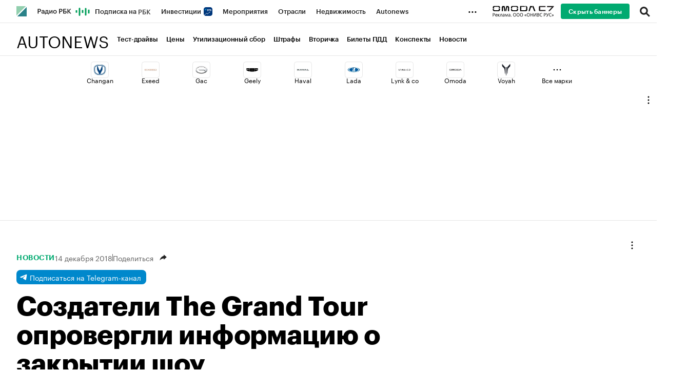

--- FILE ---
content_type: text/css
request_url: https://s.rbk.ru/v6_autonews_static/auto-6.2.23/styles/build/pages/_news.css
body_size: 7614
content:
.article__authors{font-size:14px;line-height:20px}.article__authors__title{font-family:GraphikCy-Semibold,'Helvetica CY',Arial,sans-serif}.article__authors__list{padding-bottom:12px;color:#1f1f1f}.article__card{border-radius:12px;position:relative;margin-bottom:60px;padding:48px 32px 16px;box-shadow:0 8px 24px rgba(0,0,0,.05)}.article__card__wrap{margin-top:52px}.article__card__pixels{height:1px;width:100%}.article__card__number{font-size:16px;line-height:40px;text-align:center;letter-spacing:-.1px;color:#fff;font-family:GraphikCy-Semibold,'Helvetica CY',Arial,sans-serif;background:#1f1f1f;height:40px;width:40px;border-radius:100%;position:absolute;left:32px;top:-20px}.article__card__title{font-weight:700;font-size:24px;line-height:32px;margin-bottom:28px}.article__card .article__main-image__image{margin-left:0;margin-right:0}.article__card__logo-block{display:flex;flex-direction:column;row-gap:4px;margin-top:-12px;margin-bottom:20px}.article__card__partner{font-family:GraphikCy-Medium,'Helvetica CY',Arial,sans-serif;font-size:12px;line-height:1.33333333;font-weight:500;color:var(--text-04-light-variable)}.article__card__logo{display:flex;align-items:center}.article__text .article__card__logo__link{background:0 0}.article__card__logo__image-block{display:block;height:32px}.article__card__logo__image{display:block;height:100%}.article__text .article__card__logo__image{width:auto}@media (hover:hover) and (pointer:fine){.article__card__logo a[href]:hover{opacity:.7}}@media (max-width:560px){.article__card{margin:0 -16px 52px;padding:52px 16px 8px;border-radius:0}.article__card__title{font-size:22px;line-height:28px}.article__card__number{left:16px}}.article__counters{margin:29px 0 40px 0}.article__counters:after,.article__counters:before{content:" ";display:table}.article__counters:after{clear:both}.article__counters__wrap{float:right;width:60px;border:1px solid #e6e6e6}.article__counters_horizontal{display:block;margin:26px 150px 5px 150px}.article__counters_horizontal .article__counters__wrap{float:none;width:auto;max-width:610px;font-size:0;height:42px}.article__counters_horizontal .article__counters__wrap:after,.article__counters_horizontal .article__counters__wrap:before{content:" ";display:table}.article__counters_horizontal .article__counters__wrap:after{clear:both}.article__counters_horizontal .article__counters__social-likes{float:left}.article__counters_horizontal .article__counters__social-likes{width:80%}.article__counters_grey-border .article__counters__wrap{max-width:405px;border:1px solid rgba(255,255,255,.15)}.article__counters_header{margin:0;padding-right:17px}.article__counters_header .article__counters__wrap{width:100%;font-size:0;border:none}@media screen and (max-width:1228px){.article__counters_horizontal{margin-right:40px;margin-left:40px}}@media screen and (max-width:1145px){.article__counters_horizontal{margin-right:0;margin-left:0}}.article__dark{background:#1f1f1f;border-bottom:1px solid #383838}.article__dark .article__header__anons,.article__dark .article__header__title{color:#fff}.article__dark .article__header__author,.article__dark .article__header__date,.article__dark .article__header__share-icon_main{color:#ccc}.article__dark .article__header__share{top:-15px;left:-21px;background-color:#1f1f1f;border:1px solid #383838;box-shadow:none}.article__dark .article__header__share .social-likes__button{background-color:#1f1f1f;color:#ccc}.article__dark .article__header__share .social-likes_popup{border-top:1px solid #383838}.article__dark .article__header__share-block.active-right .article__header__share{right:-24px;left:auto}.article__dark .article__header__share-icon{color:#ccc;background-image:url(//s.rbk.ru/v6_autonews_static/auto-6.2.23/styles/pages/news/article/dark/images/arrow_white.svg)}.article__dark .article__header__share-icon_main{background-image:url(//s.rbk.ru/v6_autonews_static/auto-6.2.23/styles/pages/news/article/dark/images/arrow_white.svg)}.article__dark .article__header__after{border-color:#ccc}.article__dark .article__main-image__wrap{background:#1f1f1f}.article__dark .article__text,.article__dark .article__text a,.article__dark .article__text p,.article__dark .article__text__overview,.article__dark .article__text__overview a,.article__dark .article__text__overview p{color:#f2f2f2}.article__dark .article__text a,.article__dark .article__text__overview a{background-image:linear-gradient(to bottom,#fff 50%,#fff 50%)}.article__dark .article__tabs-wrapper{color:#f2f2f2}.article__dark .article__authors{border-top:0}.article__dark .article__authors__title{color:#fff}.article__dark .article__authors__list{color:#f2f2f2}.article__dark .article__social{border-top:1px solid #383838}.article__header{margin:32px 0 40px}.article__header__info-block{display:flex;flex-wrap:wrap;align-items:center;gap:6px;font-family:GraphikCy,'Helvetica CY',Arial,sans-serif;font-size:14px;line-height:16px;margin-bottom:16px}.article__header__category,.article__header__company{font-family:GraphikCy-Semibold,'Helvetica CY',Arial,sans-serif;letter-spacing:.5px;text-transform:uppercase}.article__header__category{color:#00aa70}.article__header__company{color:#f69c32}.article__header__author,.article__header__date{color:#616161}.article__header__after{display:flex;height:14px;border-left:1px solid #616161}.article__header__share{display:none;position:absolute;top:-14px;left:-20px;width:150px;padding:14px 20px 13px;background:#fff;border-radius:8px;box-shadow:2px 2px 10px rgba(0,0,0,.2);z-index:2;cursor:auto}.article__header__share-block{display:inline-block;vertical-align:top;position:relative;vertical-align:middle;cursor:pointer}.article__header__share-block__pseudo{display:none;position:absolute;top:-14px;left:-20px;bottom:-15px;width:150px;z-index:3}.article__header__share-icon{display:inline-block;vertical-align:top;min-width:105px;height:16px;font-size:14px;line-height:16px;color:#616161;background:url(//s.rbk.ru/v6_autonews_static/common/common-10.11.9/styles/pages/news/article/header/images/arrow.svg) no-repeat right center;background-size:14px 12px;padding:0 22px 0 0}.article__header__share .social-likes{flex-flow:column nowrap;align-items:flex-start}.article__header__share .social-likes_popup{margin-top:8px}.article__header__share .social-likes__icon{display:none}.article__header__share-block.active .article__header__share,.article__header__share-block:hover:not(.disabled-hover) .article__header__share{display:block}.article__header__share-block.active-right .article__header__share,.article__header__share-block.active-right .article__header__share-block__pseudo{right:-23px;left:auto}.article__header__cover{position:absolute;bottom:32px;width:100%;color:#fff;z-index:2}.article__header__cover .article__header__title{margin-bottom:0;font-size:40px;line-height:44px;letter-spacing:0}.article__header__cover .article__header__author:after{background:#fff}.article__header__channel{display:inline-flex;position:relative;align-items:center;height:28px;padding:5px 10px 5px 6px;margin-bottom:16px;border-radius:8px;line-height:18px;background:var(--telegram);color:var(--white)}.article__header__channel:before{content:'';margin-right:4px;width:16px;height:16px;display:inline-block;background:url(//s.rbk.ru/v6_autonews_static/auto-6.2.23/styles/pages/news/article/header/images/telegram.svg) 50% 50% no-repeat;background-size:contain}.article__header__title{font-family:GraphikCy,'Helvetica CY',Arial,sans-serif;font-weight:700;font-size:52px;line-height:56px;letter-spacing:-.1px;margin-bottom:16px}.article__header__yandex-title{font-family:GraphikCy-Medium,'Helvetica CY',Arial,sans-serif;font-weight:500;font-size:16px;line-height:2;color:#999;margin-bottom:16px}.article__header__anons{font-family:GraphikCy-Medium,'Helvetica CY',Arial,sans-serif;font-size:24px;line-height:32px}@media screen and (max-width:940px){.article__header__counter-icon{display:none}.article__header__share-block.active .article__header__share-block__pseudo{display:block}.article__header__title{font-size:48px;line-height:52px}}@media (max-width:560px){.article__header{margin:16px 0}.article__header__info-block{font-size:12px;margin-bottom:12px}.article__header__category,.article__header__company{display:block;margin-right:0}.article__header__channel{margin-bottom:12px}.article__header__title{font-size:24px;line-height:28px;letter-spacing:-.1px;margin-bottom:12px}.article__header__yandex-title{font-size:14px;margin-bottom:12px}.article__header__anons{font-size:20px;line-height:28px;letter-spacing:-.1px}.article__header__share-icon_main{min-width:0;padding:0 16px 0 0}}.article__inline-coub{position:relative;padding-bottom:56.25%;height:0;margin:32px 0}.article__inline-coub iframe{position:absolute;top:0;left:0;width:100%;height:100%}.article__inline-picture{overflow:hidden;border-radius:2px;float:left;margin:4px 24px 12px 0}.article__inline-picture__image{display:block;max-width:100%}.article__inline-video{max-width:640px;margin:32px auto 12px}.article__inline-video__link{overflow:hidden;border-radius:2px;display:inline-block;vertical-align:top;position:absolute;width:100%;height:100%;box-shadow:none;opacity:1!important;cursor:pointer}.article__inline-video__link>img{margin:0;display:block;width:100%}.article__inline-video__link .g-icon-big:after{left:22px;bottom:22px}.article__inline-video__dzen-preview{background:rgba(0,0,0,.028) url(//s.rbk.ru/v6_autonews_static/common/common-10.11.9/styles/images/logo-black.svg) no-repeat center center;height:100%;object-fit:scale-down}.article__dark .article__inline-video__dzen-preview{background:rgba(255,255,255,.9) url(//s.rbk.ru/v6_autonews_static/common/common-10.11.9/styles/images/logo-black.svg) no-repeat center center}.article__inline-video__description{font-size:14px;line-height:20px;color:#616161}.article__inline-video__title{font-weight:700;margin-bottom:8px}.article__inline-video__author{margin-bottom:8px}.article__inline-video__text{margin-bottom:8px}@media (max-width:560px){.article__inline-video{margin:16px 0 8px}.article__inline-video__link .g-icon-big:after{left:6px;bottom:6px}}.article__main-image{margin-bottom:32px}.article__main-image__image img{display:block;max-width:100%;height:auto}.article__main-image__image .smart-image>img{width:auto}.article__main-image__info{margin-top:12px;color:#616161;font-size:14px;line-height:20px}.article__main-image__description{line-height:20px!important;margin-bottom:8px}.article__main-image__description p{line-height:20px!important}.article__main-image__offer{display:flex;overflow:hidden;background:#1f1f1f;padding:20px 0}.article__main-image__offer__model{padding:0 32px;position:relative}.article__main-image__offer__model:after{content:' ';display:block;border-right:1px solid #333;position:absolute;top:0;bottom:0;right:0}.article__main-image__offer__model__img{max-height:56px}.article__main-image__offer__model__img .smart-image{max-height:inherit}.article__main-image__offer__model__img img{max-height:inherit;width:auto}.article__main-image__offer__parameters{display:flex;flex-direction:row}.article__main-image__offer__item{max-width:calc(120px + 32px*2);padding:0 32px}.article__main-image__offer__title{overflow:hidden;white-space:nowrap;text-overflow:ellipsis;font-size:14px;line-height:20px;color:#e6e6e6;margin-bottom:8px}.article__main-image__offer__value{overflow:hidden;white-space:nowrap;text-overflow:ellipsis;font-size:22px;line-height:28px;font-weight:700;color:#fff}@media (max-width:652px){.article__main-image__image{margin:0 -16px}.article__main-image_big .article__main-image__image{margin:0 -16px}.article__main-image__info{margin-top:8px;font-size:12px;line-height:16px}.article__main-image__offer{margin:0 -16px;padding:12px 16px 0}.article__main-image__offer__model{position:relative;padding:0 16px 0 0}.article__main-image__offer__model:after{bottom:16px}.article__main-image__offer__model__img{max-height:40px}.article__main-image__offer__parameters{padding:0 8px;overflow:auto}.article__main-image__offer__item{padding:0 8px 16px}.article__main-image__offer__title{font-size:12px;line-height:16px;margin-bottom:4px}.article__main-image__offer__value{font-size:16px;line-height:24px;letter-spacing:-.1px}}.article__offer{padding-top:48px;overflow:hidden;border-radius:2px}.article__offer__picture{position:relative}.article__offer__image{display:block;max-width:100%;aspect-ratio:1.77777778}.article__offer__logo-block{display:block;position:absolute;bottom:-18px;left:24px;z-index:1;max-width:100px}.article__offer__logo{display:block;max-width:100%}.article__offer__inner{padding-bottom:92px}.article__offer__subtitle{font-size:19px;line-height:28px;color:#ddd}.article__offer__title{font-size:24px;line-height:28px;font-family:GraphikCy-Semibold,'Helvetica CY',Arial,sans-serif;color:#fff;letter-spacing:-.2px}.article__offer__content{padding:32px 24px 32px;position:relative;background:#1f1f1f;font-size:0;white-space:nowrap;overflow:hidden}.article__offer__col{display:inline-block;vertical-align:top;width:50%;padding-left:24px}.article__offer__col:first-child{padding-left:0;white-space:normal}.article__offer__item{display:flex;flex-direction:row;justify-content:space-between;align-items:center;padding:12px 0 12px;font-size:0;border-bottom:1px solid #333}.article__offer__item:first-child{padding-top:0}.article__offer__item:last-child{padding-bottom:0;border-bottom:none}.article__offer__info{display:inline-block;vertical-align:top;white-space:normal;font-size:12px;line-height:16px;color:#ddd}.article__offer__indicator{display:inline-block;vertical-align:top;font-size:24px;line-height:28px;color:#fff;font-family:GraphikCy-Semibold,'Helvetica CY',Arial,sans-serif}a.article__offer__button{border:none;background:0 0;outline:0;display:block;width:100%;padding:12px 32px;border-radius:8px;font:normal 14px/24px GraphikCy-Medium,'Helvetica CY',Arial,sans-serif;background:#353535;color:#fff;cursor:pointer;position:absolute;bottom:32px;left:24px;width:224px;text-align:center}a.article__offer__button:active,a.article__offer__button:focus{outline:0}a.article__offer__button.disabled,a.article__offer__button[disabled]{background:#eee;color:#bbb;cursor:default}a.article__offer__button_mobile{display:none}@media (hover:hover) and (pointer:fine){a.article__offer__button:hover{opacity:1!important}a.article__offer__button:hover:hover:not(.disabled):not([disabled]){transition:all 150ms ease;color:#fff;background:#3d3d3d}}@media (max-width:560px){.article__offer{padding-top:40px;margin:0 -16px}.article__offer__content{padding:16px 0 32px 0}.article__offer__logo-block{left:16px}.article__offer__col{display:block;width:100%;padding:16px 0;border-bottom:1px solid #333;font-size:0}.article__offer__col_mobile{overflow-x:auto}.article__offer__col:first-child{padding:24px 0}.article__offer__scroll{font-size:0;white-space:nowrap}.article__offer__inner{padding-bottom:0;padding-left:16px}.article__offer__item{display:inline-block;vertical-align:top;padding:0 8px;border-bottom:none}.article__offer__item:first-child{padding-left:16px}.article__offer__item:last-child{padding-right:16px}.article__offer__info{display:block;padding-bottom:4px;white-space:nowrap}.article__offer__indicator{display:block;font-size:16px;line-height:24px;white-space:nowrap}.article__offer__button{position:static;width:auto;margin:24px 16px 0 16px}}.article__person{font-family:GraphikCy,'Helvetica CY',Arial,sans-serif;border-top:1px solid #e6e6e6;border-bottom:1px solid #e6e6e6;padding:40px 0;margin:40px 0}.article__person__image{float:left;width:96px;height:96px}.article__person__image img{height:inherit;width:auto;border-radius:50%;aspect-ratio:1}.article__person__block{margin-left:calc(96px + 32px);margin-bottom:12px}.article__person__title{font-family:GraphikCy-Medium,'Helvetica CY',Arial,sans-serif;color:#000;font-size:14px;line-height:20px;letter-spacing:.5px;text-transform:uppercase;margin-bottom:4px}.article__person__position{font-size:14px;line-height:20px;color:#616161}.article__person__description{font-size:16px;line-height:24px;color:#1f1f1f;margin-left:calc(96px + 32px)}.article__person_no-image .article__person__block,.article__person_no-image .article__person__description{margin-left:0}@media (max-width:560px){.article__person{padding:32px 0;margin:32px 0}.article__person__image{width:64px;height:64px}.article__person__block{min-height:64px;margin-left:calc(64px + 16px);margin-bottom:16px}.article__person__position{min-height:40px}.article__person__description{margin-left:0}}.article__photoreport{margin:0 -150px 15px -30px;background:#f8f8f8;font-family:GraphikCy,'Helvetica CY',Arial,sans-serif}.article__photoreport__link{display:block;padding:25px 0}.article__photoreport__link:hover *{color:#000}.article__photoreport__text{display:block;margin:0 120px 0 30px}.article__photoreport__title{font-family:GraphikCy,'Helvetica CY',Arial,sans-serif;font-weight:700;color:#000;display:block;margin-bottom:15px;font-size:28px;line-height:32px;overflow:hidden}.article__photoreport__title:hover{color:#00aa70}.article__photoreport__category{float:right;color:#616161;font-size:11px;margin-right:-90px;margin-top:5px}.article__photoreport__image-block{display:block;overflow:hidden;position:relative;margin-bottom:18px}.article__photoreport__image-wrap{width:25%;float:left;height:120px;position:relative;overflow:hidden;box-sizing:border-box;border-right:1px solid #fff}.article__photoreport__image{max-width:none!important;position:absolute;left:50%;top:0;margin-left:-120px}.article__photoreport__announce{display:block;overflow:hidden;position:relative;margin-bottom:10px;line-height:21px;color:#616161!important}.article__photoreport__readmore{font-size:11px;line-height:19px;font-family:GraphikCy,'Helvetica CY',Arial,sans-serif;font-weight:700;text-decoration:none;color:#000;display:block}.article__photoreport__readmore:hover{color:#00aa70}.article__picture{overflow:hidden;border-radius:2px;max-width:640px;margin:32px auto 12px}.article__picture_wide{flex-shrink:0;margin:8px 0 12px;width:100%;max-width:none;overflow:visible;border-radius:0}.article__picture_wide__image-wrap{margin-left:-16px;margin-right:-16px}.article__picture__link{display:inline-block;vertical-align:top;max-width:100%}.article__picture__image{display:block;max-width:100%}.article__picture__info{font-size:14px;line-height:20px;color:#616161}.article__picture__info p{font-size:14px;line-height:20px;color:#616161;margin-bottom:8px}.article__picture__info p:last-child{margin-bottom:0}@media (max-width:940px){.article__picture{margin:16px auto 8px}.article__picture_wide{flex-shrink:1;margin:0}.article__picture_wide__image-wrap{overflow:hidden;border-radius:2px;margin-left:8px;margin-right:8px}}.article__poll{margin-bottom:20px;color:#000}.article__poll__container{overflow:hidden}.article__poll__inner{margin:-1px -40px 0 0}.article__poll__title{font-size:22px;line-height:28px;font-weight:700;margin-bottom:10px}.article__poll__item{display:inline-block;vertical-align:top;width:50%}.article__poll__form{font-size:0}.article__poll__form__text{display:block;cursor:pointer;font-size:18px;line-height:20px;border-top:solid 1px #e6e6e6;margin-right:40px;padding:15px 0}.article__poll__form__text:after,.article__poll__form__text:before{content:" ";display:table}.article__poll__form__text:after{clear:both}.article__poll__form__input{margin:4px 10px 0 1px;float:left}.article__poll__form__label{overflow:hidden;display:block}.article__poll__form__button{display:inline-block;color:#fff;background:#00aa70;cursor:pointer;text-decoration:none;text-transform:uppercase;text-align:center;letter-spacing:1.4px;font-size:14px;width:200px;height:40px;line-height:40px}.article__poll__form__button__wrapper{margin:20px 0 30px}.article__poll__result{font-size:14px;color:#616161;margin-bottom:5px}.article__poll__answer{font-size:0;margin-bottom:10px}.article__poll__answer__text{display:block;cursor:pointer;font-size:18px;line-height:20px;padding:15px 0}.article__poll__answer__text:after,.article__poll__answer__text:before{content:" ";display:table}.article__poll__answer__text:after{clear:both}.article__poll__answer__percent{float:left;font-size:14px;line-height:14px}.article__poll__answer__info{padding-left:45px}.article__poll__answer__bar{background:#00cf8b;position:absolute;left:0;top:0;bottom:0}.article__poll__answer__bar__wrapper{height:11px;margin-bottom:5px;position:relative;background:#e9e9e9}.article__poll__answer__label{font-size:14px;line-height:14px}@media (hover:hover) and (pointer:fine){.article__poll__form__button:hover{background:#14b17b}}@media (max-width:560px){.article__poll__item{width:100%}}.article__poll{font-family:GraphikCy,'Helvetica CY',Arial,sans-serif}.article__poll__form__button{font-family:GraphikCy-Semibold,'Helvetica CY',Arial,sans-serif;border-radius:6px}.article__poll__answer__percent{font-family:GraphikCy-Semibold,'Helvetica CY',Arial,sans-serif}.article__related{margin:35px 0;padding:40px 0;border-top:1px solid rgba(0,0,0,.08);border-bottom:1px solid rgba(0,0,0,.08)}.article__related__container{display:flex;justify-content:space-between}.article__related__item{width:calc(50% - 32px/2)}.article__related__link{display:block;background:0 0!important}.article__related__image-wrap{display:block;margin-bottom:12px}.article__related__image{display:block;max-width:100%;aspect-ratio:2}.article__related__header{display:flex;align-items:center;gap:6px;flex-wrap:wrap;margin-bottom:8px;font-size:12px;line-height:12px}.article__related__category{position:relative;font-family:GraphikCy-Semibold,'Helvetica CY',Arial,sans-serif;letter-spacing:.5px;text-transform:uppercase;color:#00aa70;z-index:3;background:0 0!important}.article__related__category_spec{color:#f69c32}.article__related__date{color:#616161}.article__related__title{font-family:GraphikCy-Semibold,'Helvetica CY',Arial,sans-serif;display:block;font-size:19px;line-height:24px;color:#000}@media (hover:hover) and (pointer:fine){.article__related__link:hover{opacity:1!important}.article__related__link:hover .article__related__title{transition:all 150ms ease;opacity:.7}.article__related__category:hover{transition:all 150ms ease;opacity:.7!important}}@media screen and (max-width:652px){.article__related{margin:32px 0;padding:32px 0 0}.article__related__container{display:block}.article__related__name{margin-bottom:0}.article__related__item{width:100%;margin-bottom:32px}.article__text img{width:100%}}.article__special_container,container{padding:24px 30px;margin:22px 0 28px;background:#fff;border:1px solid #e6e6e6;border-radius:8px;box-shadow:0 2px 0 0 rgba(0,0,0,.2);font-family:GraphikCy,'Helvetica CY',Arial,sans-serif;font-size:16px!important;line-height:24px!important;display:block;position:relative;overflow:hidden;background:#f8f8f8;color:#000}.article__special_container>p:last-child,container>p:last-child{margin-bottom:0!important}.article__special_container p,container p{font-size:16px!important;line-height:24px!important;margin-bottom:18px!important}.article__special_container ul,container ul{margin:0 0 18px 20px!important}.article__special_container ul li,container ul li{margin:0 0 13px 0!important}.article__special_container ol,container ol{margin:0 0 18px 33px!important}.article__special_container ol li,container ol li{margin:0 0 13px 0!important}.article__special_container b,.article__special_container strong,container b,container strong{font-family:GraphikCy-Semibold,'Helvetica CY',Arial,sans-serif!important;font-weight:400!important}.article__special_container:after,.article__special_container:before,container:after,container:before{content:" ";display:table}.article__special_container:after,container:after{clear:both}@media screen and (max-width:1228px){.m-container{padding:20px 32px}container{padding:20px 32px}.article__special_container{padding:20px 32px}}@media screen and (max-width:652px){.m-container{padding:20px 16px;border-radius:0;border:none}container{padding:20px 16px;border-radius:0;border:none}.article__special_container{padding:20px 16px;border-radius:0;border:none}}.article__textextract{padding:32px 0;border-top:1px solid #e6e6e6;border-bottom:1px solid #e6e6e6;font-family:Kazimir-Medium,'Helvetica CY',Arial,sans-serif;margin:40px 0;position:relative;color:#000}.article__textextract>:first-child{text-indent:48px}.article__textextract:before{content:'';display:inline-block;width:34px;height:27px;background:url(//s.rbk.ru/v6_autonews_static/auto-6.2.23/styles/pages/news/article/textextract/images/quotes.svg) no-repeat center;background-size:contain;position:absolute;left:0;top:28px}.article__textextract,.article__textextract *,.article__textextract p{font-size:20px;line-height:32px}.article__dark .article__textextract{border-color:#383838}.article__dark .article__textextract,.article__dark .article__textextract *,.article__dark .article__textextract p{color:#fff}.article__dark .article__textextract:before{background-image:url(//s.rbk.ru/v6_autonews_static/auto-6.2.23/styles/pages/news/article/textextract/images/quotes-dark.svg)}@media (max-width:560px){.article__textextract:before{top:25px}.article__textextract,.article__textextract *,.article__textextract p{line-height:28px}}.l-base-news__flex{display:flex;flex-direction:row;justify-content:space-between}.l-base-news__flex__hor-gatter{padding:0 16px}.l-base-news__flex__right{width:33.3%;padding:0 16px;max-width:363.63px;min-width:332px}.l-base-news__flex__right__inner{height:100%}.l-base-news__col__66p{width:66.6%;padding:0 16px}.l-base-news__sticky{position:sticky;position:-webkit-sticky;top:77px;margin-bottom:32px;z-index:3}@media (max-width:940px){.l-base-news__flex__right{display:none}.l-base-news__col__66p{width:100%}}@media (max-width:652px){.l-base-news__flex__hor-gatter{padding:0 8px}.l-base-news__col__66p{padding:0 8px}}.article{padding:32px}.article__right{padding-top:40px}.article__cover{position:relative;overflow:hidden}.article__content{margin-top:40px;position:relative;margin-bottom:49px}.article__content:after,.article__content:before{content:" ";display:table}.article__content:after{clear:both}.article__subheader{margin-bottom:24px;font:bold 26px/32px GraphikCy,'Helvetica CY',Arial,sans-serif;letter-spacing:-.3px;color:#000}.article__subheader *{font:bold 26px/32px GraphikCy,'Helvetica CY',Arial,sans-serif!important}.article__text{font-size:19px;line-height:28px;color:#1f1f1f;font-size:19px!important;line-height:28px!important;word-break:break-word}.article__text ol,.article__text p,.article__text ul{font-size:19px;line-height:28px}.article__text p{margin-bottom:24px}.article__text b,.article__text strong{font-weight:400;font-family:GraphikCy-Semibold,'Helvetica CY',Arial,sans-serif}.article__text em,.article__text i{font-style:italic}.article__text em b,.article__text em strong,.article__text i b,.article__text i strong{font-style:italic;font-weight:700}.article__text ul{margin:0 0 24px 25px}.article__text ul li{margin:0 0 24px 0;list-style:disc}.article__text ol{margin:0 0 24px 66px}.article__text ol li{margin:0 0 24px 0;list-style:decimal}.article__text h2{margin-bottom:24px;font:bold 26px/32px GraphikCy,'Helvetica CY',Arial,sans-serif;letter-spacing:-.3px;color:#000}.article__text h3,.article__text h4,.article__text h5,.article__text h6{margin-bottom:25px;font:bold 22px/28px GraphikCy,'Helvetica CY',Arial,sans-serif;color:#000}.article__text a{background:linear-gradient(to bottom,#1f1f1f 50%,#1f1f1f 50%);background-repeat:repeat-x;background-position:0 100%;background-size:1px 1px}.article__text__overview{margin-bottom:24px;font:normal 22px/28px GraphikCy-Medium,'Helvetica CY',Arial,sans-serif;letter-spacing:-.2px;overflow:hidden;color:#000}.article__text__overview p,.article__text__overview span{font:normal 22px/28px GraphikCy-Medium,'Helvetica CY',Arial,sans-serif;letter-spacing:-.2px}.article__text .twitter-video{max-width:500px!important}.article__text img{max-width:100%}.article__fb-link{display:none}@media (hover:hover) and (pointer:fine){.article__text a:hover{opacity:.7}}@media (max-width:652px){.article{padding:16px}.article__fb-link{display:inline-block;vertical-align:top}.article__fb-post{display:none}}.black-gallery{padding-top:28px}.black-gallery__photo__image{display:block;max-width:100%;margin-bottom:32px}.black-gallery__photo__text{padding-bottom:12px;font-size:14px;line-height:20px;color:#fff}.black-gallery__photo__title{padding-top:8px;font-weight:700;font-size:20px;line-height:28px;margin-bottom:16px}.black-gallery__photo__source{margin-bottom:16px}.black-gallery__photo__description{font-size:19px;line-height:28px;margin-bottom:24px}.partners-news{position:relative;margin-top:-1px;background:#fff;border-top:1px solid #e6e6e6;z-index:5}.partners-news [class*=container_]{padding:32px 0 0!important;display:block;overflow:hidden!important}.partners-news .list-container{padding-left:32px;display:flex;flex-wrap:nowrap!important}.partners-news .list-container-item{display:block;flex-shrink:0;width:25%!important;padding:0 0 32px 0!important;white-space:normal}.partners-news .innerWrap{display:flex;flex-flow:wrap;margin-right:32px!important}.partners-news .imgFrame{margin-bottom:12px;overflow:hidden;border-radius:2px}.partners-news .title{order:2;padding:0!important;font:normal 19px/24px GraphikCy-Semibold,'Helvetica CY',Arial,sans-serif!important;letter-spacing:-.1px}.partners-news .sourse{order:1;margin-bottom:8px!important;position:static!important;font:12px/12px GraphikCy-Semibold,'Helvetica CY',Arial,sans-serif!important;letter-spacing:.5px!important;color:#00aa70!important}@media (hover:hover) and (pointer:fine){.partners-news [class*=container_] .list-container-item:hover .title{color:#000!important;opacity:.7!important}}@media (max-width:1228px){.partners-news .list-container-item{width:33.3%!important}.partners-news .list-container-item:last-child{display:none}}@media (max-width:940px){.partners-news .list-container{position:relative;overflow:hidden;overflow-x:scroll;-webkit-overflow-scrolling:touch;margin-bottom:-30px;padding-bottom:30px}.partners-news .list-container-item{width:288px}.partners-news .list-container-item:last-child{display:flex}}@media (max-width:652px){.partners-news .list-container{padding-left:16px}.partners-news .innerWrap{margin-right:16px!important}.partners-news .list-container-item{padding-right:16px!important;width:288px!important}}.readmore{background:#f2f2f2;z-index:5;position:relative}.readmore_smi{padding:32px 0;margin-top:-1px;background:#fff;border-top:1px solid #e6e6e6}.readmore_smi .smi2__news>[class*=container-],.readmore_smi [class*=smi-widget]{margin:0}.readmore_smi .smi2__news .list-container,.readmore_smi .smi2__news [class$="__header"],.readmore_smi [class*=slider24smi__scroller],.readmore_smi [class*=smi-widget__header]{padding-left:32px;padding-right:32px}@media screen and (max-width:652px){.readmore_smi .smi2__news .list-container,.readmore_smi .smi2__news [class$="__header"],.readmore_smi [class*=slider24smi__scroller],.readmore_smi [class*=smi-widget__header]{padding-left:16px;padding-right:16px}}.readmore_smi [class*=slider24smi__slide] [class*=smi-item]{margin-left:6px;margin-right:6px}.readmore_lenta{padding:4px 8px 0 8px;margin-top:-1px;background:#fff;border-top:1px solid #e6e6e6}.readmore__header{margin-bottom:17px;font:normal 24px/24px GraphikCy-Semibold,'Helvetica CY',Arial,sans-serif;letter-spacing:-.5px}.readmore__inner{display:block;padding:32px 0 0;overflow:hidden}.readmore__row{padding-left:32px;display:flex;flex-wrap:nowrap}.readmore__item{display:block;flex-shrink:0;width:25%;padding-right:32px;padding-bottom:32px;white-space:normal}.readmore__title{display:inline;font-size:19px;line-height:1.26;font-family:GraphikCy-Semibold,'Helvetica CY',Arial,sans-serif;letter-spacing:-.1px}.readmore__title_wrapper{display:block;--badges-space:6px}.readmore__category{display:block;padding-bottom:8px;line-height:12px;font-size:12px;font-family:GraphikCy-Semibold,'Helvetica CY',Arial,sans-serif;letter-spacing:.5px;color:#00aa70;text-transform:uppercase}.readmore__image-block{display:block;margin-bottom:12px;overflow:hidden;border-radius:2px}.readmore__image{display:block;max-width:100%;aspect-ratio:1.6}.readmore_dark{background:#262626;color:#fff}.readmore_dark .readmore__title{color:#fff}@media (hover:hover) and (pointer:fine){.readmore__category:hover,.readmore__title:hover{opacity:.7}}@media (max-width:1228px){.readmore__item{width:33.3%}.readmore__item:last-child{display:none}}@media (max-width:940px){.readmore__row{position:relative;overflow:hidden;overflow-x:scroll;-webkit-overflow-scrolling:touch;margin-bottom:-30px;padding-bottom:30px}.readmore__item{width:288px}.readmore__item:last-child{display:block}}@media (max-width:652px){.readmore__row{padding-left:16px}.readmore__item{padding-right:16px;width:288px}}.r-table{overflow-x:auto;font-family:GraphikCy,'Helvetica CY',Arial,sans-serif;font-size:16px;line-height:18px;word-break:normal;overflow-wrap:break-word;scrollbar-color:rgba(128,128,128,.5) rgba(128,128,128,.2);scrollbar-width:thin;padding-bottom:4px;margin-bottom:20px}.r-table::-webkit-scrollbar{width:8px;height:8px}@media (max-width:652px){.r-table::-webkit-scrollbar{width:5px;height:5px}}.r-table::-webkit-scrollbar-thumb{background:rgba(128,128,128,.5);border-radius:8px}.r-table::-webkit-scrollbar-track{background:rgba(128,128,128,.2);border-radius:8px}.r-table tr{border-top:1px solid #e6e6e6}.r-table tr:first-child{border-top:none;font-weight:700}.r-table td,.r-table th{padding:10px 5px 10px 0}.r-table b,.r-table strong{font-family:GraphikCy-Semibold,'Helvetica CY',Arial,sans-serif!important;font-weight:400}.r-table-wrapper_wide{position:relative;left:50%;width:200px}@media (max-width:652px){.r-table-wrapper_wide{left:auto;width:auto}}.r-table_wide{width:calc((100vw - 32px - var(--scrollbar-width,0px))*.75 - 32px);max-width:1024px;transform:translateX(-50%)}@media (max-width:1376px){.r-table_wide{width:calc((100vw - 32px - var(--scrollbar-width,0px)) - 332px - 32px)}}@media (max-width:940px){.r-table_wide{width:calc((100vw - 32px - var(--scrollbar-width,0px)) - 32px)}}@media (max-width:652px){.r-table_wide{width:100%;transform:none;overflow:visible}}.r-table_wide table{width:100%}@media (max-width:652px){.r-table_wide thead{display:none}.r-table_wide tbody{display:block}.r-table_wide tr{display:block}.r-table_wide td,.r-table_wide th{display:block}}.social-likes{min-height:34px;margin:0;font-size:0;transform:translate3d(0,0,0);display:inline-block;word-spacing:0;text-indent:0;list-style:none}.social-likes__widget{margin:0 20px 0 0;background:0 0;cursor:auto;display:inline-block;position:relative;white-space:nowrap}.social-likes__widget:last-child{margin-right:0}.social-likes__button{width:26px!important;height:26px;padding:0!important;border-radius:13px;background:#1f1f1f;cursor:pointer;display:inline-block}.social-likes__button:before{display:none}@media (hover:hover){.social-likes__button:hover{opacity:.7}}.social-likes__counter{display:none!important}.social-likes__icon:before{content:'';display:block}.social-likes__icon_facebook,.social-likes__icon_odnoklassniki,.social-likes__icon_twitter,.social-likes__icon_vkontakte{top:0;right:0;bottom:0;left:0;margin-left:0!important}.social-likes__icon_odnoklassniki,.social-likes__icon_twitter{left:1px}.social-likes__icon_facebook:before{width:6px;height:14px;margin:6px auto 0;background:url(//s.rbk.ru/v6_autonews_static/common/common-10.11.9/styles/repo/social-likes/images/fb.png) no-repeat;background-size:6px 14px}.social-likes__icon_twitter:before{width:15px;height:12px;margin:7px auto 0;background:url(//s.rbk.ru/v6_autonews_static/common/common-10.11.9/styles/repo/social-likes/images/tw.png) no-repeat;background-size:15px 12px}.social-likes__icon_vkontakte:before{width:16px;height:10px;margin:8px auto 0;background:url(//s.rbk.ru/v6_autonews_static/common/common-10.11.9/styles/repo/social-likes/images/vk.png) no-repeat;background-size:16px 10px}.social-likes__icon_odnoklassniki:before{width:11px;height:18px;margin:4px auto 0;background:url(//s.rbk.ru/v6_autonews_static/common/common-10.11.9/styles/repo/social-likes/images/ok.png) no-repeat;background-size:11px 18px}.social-likes_popup{padding-top:14px;margin-top:15px;border-top:1px solid #e6e6e6;font-size:14px;line-height:18px}.social-likes_popup .social-likes__widget{display:block;margin:0;padding:2px 0}.social-likes_popup .social-likes__button{width:auto!important;height:auto;font-family:GraphikCy-Semibold,'Helvetica CY',Arial,sans-serif;font-weight:400;border-radius:0;background:#fff;color:#000}.social-likes_popup .social-likes__icon:before{display:none}.social-likes_flat{display:inline-flex;flex-wrap:wrap;min-height:0;gap:8px}.social-likes_flat .social-likes__widget{margin:0}.social-likes_flat .social-likes__button{display:inline-flex;vertical-align:middle;align-items:center;justify-content:center;width:40px!important;height:40px;background-color:transparent;color:var(--icon-01-light-variable);border:1px solid var(--stroke-01-light-variable);border-radius:8px;transition:opacity .2s,background-color .2s,color .2s,border-color .2s}@media (hover:hover){.social-likes_flat .social-likes__button:hover{background-color:var(--fill-01-light-variable-hover);border-color:transparent;opacity:1}}.social-likes_flat .social-likes__icon{display:inline-flex;vertical-align:middle;align-items:center;justify-content:center;justify-self:stretch;align-self:stretch;font-size:24px}.social-likes_flat .social-likes__icon:before{width:1em;height:1em;margin:0;background:currentColor;-webkit-mask-image:url("data:image/svg+xml,%3Csvg width='0' height='0' viewBox='0 0 0 0' xmlns='http://www.w3.org/2000/svg'%3E%3Crect width='0' height='0'/%3E%3C/svg%3E%0A");-webkit-mask-size:100%}.social-likes_flat .social-likes__icon_facebook:before{-webkit-mask-image:url(//s.rbk.ru/v6_autonews_static/common/common-10.11.9/styles/repo/social-likes/images/facebook.svg)}.social-likes_flat .social-likes__icon_twitter:before{-webkit-mask-image:url(//s.rbk.ru/v6_autonews_static/common/common-10.11.9/styles/repo/social-likes/images/twitter.svg)}.social-likes_flat .social-likes__icon_vkontakte:before{-webkit-mask-image:url(//s.rbk.ru/v6_autonews_static/common/common-10.11.9/styles/repo/social-likes/images/vkontakte.svg)}.social-likes_flat .social-likes__icon_odnoklassniki:before{-webkit-mask-image:url(//s.rbk.ru/v6_autonews_static/common/common-10.11.9/styles/repo/social-likes/images/odnoklassniki.svg)}.social-likes_flat .social-likes__icon_telegram:before{-webkit-mask-image:url(//s.rbk.ru/v6_autonews_static/common/common-10.11.9/styles/repo/social-likes/images/telegram.svg)}.social-likes_flat .social-likes__icon_whatsapp:before{-webkit-mask-image:url(//s.rbk.ru/v6_autonews_static/common/common-10.11.9/styles/repo/social-likes/images/whatsapp.svg)}.social-likes_flat .social-likes__icon_viber:before{-webkit-mask-image:url(//s.rbk.ru/v6_autonews_static/common/common-10.11.9/styles/repo/social-likes/images/viber.svg)}.article__social{display:flex;justify-content:space-between;margin-top:32px;padding:40px 0 16px;border-top:1px solid #e6e6e6}.social-likes{display:flex;flex-flow:row nowrap;justify-content:flex-start;align-items:center}.social-likes__widget{display:inline-flex;flex-flow:row nowrap;justify-content:center;align-items:center;margin:0 8px 0 0}.social-likes__button{width:40px!important;height:40px;background:#fff}.social-likes__icon{display:block;position:relative;height:inherit;border:1px solid #e6e6e6;border-radius:24px;pointer-events:none}.social-likes__icon:before{position:absolute;top:50%;left:50%}.social-likes__icon_facebook:before{width:9px;height:17px;margin-top:-8px;margin-left:-5px;background:url(//s.rbk.ru/v6_autonews_static/auto-6.2.23/styles/pages/news/social-likes/images/fb_black.svg) no-repeat!important;background-size:9px 17px}.social-likes__icon_twitter:before{width:17px;height:15px;margin-top:-7px;margin-left:-9px;background:url(//s.rbk.ru/v6_autonews_static/auto-6.2.23/styles/pages/news/social-likes/images/tw_black.svg) no-repeat!important;background-size:17px 15px}.social-likes__icon_vkontakte:before{width:18px;height:11px;margin-top:-5px;margin-left:-9px;background:url(//s.rbk.ru/v6_autonews_static/auto-6.2.23/styles/pages/news/social-likes/images/vk_black.svg) no-repeat!important;background-size:18px 11px}.social-likes__icon_odnoklassniki:before{width:11px;height:18px;margin-top:-9px;margin-left:-6px;background:url(//s.rbk.ru/v6_autonews_static/auto-6.2.23/styles/pages/news/social-likes/images/ok_black.svg) no-repeat!important;background-size:11px 18px}.social-likes__icon_telegram:before{width:24px;height:24px;margin-top:-12px;margin-left:-12px;background:url(//s.rbk.ru/v6_autonews_static/auto-6.2.23/styles/pages/news/social-likes/images/tg_black.svg) no-repeat!important;background-size:11px 18px}.social-likes_dark .social-likes{display:flex;flex-flow:row nowrap;justify-content:flex-start;align-items:center}.social-likes_dark .social-likes__widget{display:inline-flex;flex-flow:row nowrap;justify-content:center;align-items:center;margin:0 8px 0 0}.social-likes_dark .social-likes__button{background:0 0;border-radius:24px}.social-likes_dark .social-likes__icon{display:block;position:relative;height:inherit;border:1px solid rgba(255,255,255,.4)}.social-likes_dark .social-likes__icon:before{position:absolute;top:50%;left:50%}.social-likes_dark .social-likes__icon_facebook:before{width:10px;height:20px;margin-top:-9px;margin-left:-5px;background:url(//s.rbk.ru/v6_autonews_static/auto-6.2.23/styles/pages/news/social-likes/images/fb_white.svg) no-repeat!important;background-size:10px 20px}.social-likes_dark .social-likes__icon_twitter:before{width:18px;height:15px;margin-top:-7px;margin-left:-9px;background:url(//s.rbk.ru/v6_autonews_static/auto-6.2.23/styles/pages/news/social-likes/images/tw_white.svg) no-repeat!important;background-size:18px 15px}.social-likes_dark .social-likes__icon_vkontakte:before{width:20px;height:12px;margin-top:-5px;margin-left:-10px;background:url(//s.rbk.ru/v6_autonews_static/auto-6.2.23/styles/pages/news/social-likes/images/vk_white.svg) no-repeat!important;background-size:20px 12px}.social-likes_dark .social-likes__icon_odnoklassniki:before{width:12px;height:20px;margin-top:-10px;margin-left:-6px;background:url(//s.rbk.ru/v6_autonews_static/auto-6.2.23/styles/pages/news/social-likes/images/ok_white.svg) no-repeat!important;background-size:12px 20px}.social-likes_dark .social-likes__icon_telegram:before{width:24px;height:24px;margin-top:-12px;margin-left:-12px;background:url(//s.rbk.ru/v6_autonews_static/auto-6.2.23/styles/pages/news/social-likes/images/tg_white.svg) no-repeat!important;background-size:12px 20px}.video-simple__video{background:#1f1f1f;margin:0 0 32px}.video-simple__text{margin-bottom:24px;padding-bottom:24px;border-bottom:1px solid #383838;overflow:hidden;color:#f5f5f5;display:flex;justify-content:space-between}.video-simple__button{display:block;width:81px;height:24px;margin-left:20px;flex-shrink:0;flex-grow:0;border-radius:2px;margin-top:4px}.video-simple__info{font-size:19px;line-height:28px}.video-simple__info a{color:#f5f5f5;font-family:GraphikCy-Semibold,'Helvetica CY',Arial,sans-serif}.article__text .video-simple__button{background:url(//s.rbk.ru/v6_autonews_static/auto-6.2.23/styles/pages/news/video-simple/images/knopka.svg) no-repeat center!important;background-size:81px 24px}@media (hover:hover) and (pointer:fine){.video-simple__button:hover,.video-simple__info a:hover{opacity:.7}}@media (max-width:652px){.video-simple__video{margin:0 0 16px}.video-simple__text{flex-direction:column}.video-simple__button{margin:8px 0 0 0}}

--- FILE ---
content_type: application/javascript
request_url: https://smi2.ru/counter/settings?payload=CML5AhjPo7-oqjM6JDA5ZGJjNTBhLTNkYzctNDUwZS1hZWUwLTQ5NDI4NWYzMmE1Ng&cb=_callbacks____0mi8gxre2
body_size: 1517
content:
_callbacks____0mi8gxre2("[base64]");

--- FILE ---
content_type: application/javascript; charset=utf-8
request_url: https://s.rbk.ru/v6_autonews_static/auto-6.2.23/scripts/build/fn/_headerRubric.js
body_size: 1765
content:
!function e(t,n,o){function r(s,l){if(!n[s]){if(!t[s]){var c="function"==typeof require&&require;if(!l&&c)return c(s,!0);if(i)return i(s,!0);var d=new Error("Cannot find module '"+s+"'");throw d.code="MODULE_NOT_FOUND",d}var _=n[s]={exports:{}};t[s][0].call(_.exports,(function(e){return r(t[s][1][e]||e)}),_,_.exports,e,t,n,o)}return n[s].exports}for(var i="function"==typeof require&&require,s=0;s<o.length;s++)r(o[s]);return r}({1:[function(e,t,n){var o;o=function(){return RA.fn.headerRubric=function(){const t=e("repo/topline/more-buttons");let n=!1;return{init:function(){n||(n=!0,t.init({UPDATE_TIMEOUT:300,JS_ROOT_SELECTOR:".js-header",JS_ITEMS_CONTAINER_SELECTOR:".js-header-rubric-container",JS_DROPDOWN_CONTAINER_SELECTOR:".js-header-rubric-more-list",JS_DROPDOWN_INNER_SELECTOR:".js-header-rubric-more-inner",JS_DROPDOWN_BTN_SELECTOR:".js-header-rubric-more",JS_ITEM_SELECTOR:".js-header-rubric-item",CSS_ITEM_LIST_CLASS:"header__rubric__link_dropdown"}))}}}(),RA.fn.headerRubric},"object"==typeof n?t.exports=o():o()},{"repo/topline/more-buttons":6}],2:[function(e,t,n){const o=e("./isPlainObject");t.exports=function e(){let t,n,r,i,s,l,c=arguments[0]||{},d=1,_=!1;const u=arguments.length;for("boolean"==typeof c&&(_=c,c=arguments[d]||{},d++),"object"!=typeof c&&"function"!=typeof c&&(c={}),d===u&&(c=this,d--);d<u;d++)if(null!==(t=arguments[d]))for(n in t)i=t[n],"__proto__"!==n&&c!==i&&(_&&i&&(o(i)||(s=Array.isArray(i)))?(r=c[n],l=s&&!Array.isArray(r)?[]:s||o(r)?r:{},s=!1,c[n]=e(_,l,i)):void 0!==i&&(c[n]=i));return c}},{"./isPlainObject":3}],3:[function(e,t,n){t.exports=function(e){const t={},n=t.toString,o=t.hasOwnProperty,r=o.toString,i=r.call(Object);if(!e||"[object Object]"!==n.call(e))return!1;const s=Object.getPrototypeOf(e);if(!s)return!0;const l=o.call(s,"constructor")&&s.constructor;return"function"==typeof l&&r.call(l)===i}},{}],4:[function(e,t,n){t.exports=function(){return matchMedia("(hover: none), (pointer: coarse)").matches}},{}],5:[function(e,t,n){t.exports=function(e,t){let n,o,r=!1;return function i(){if(r)return n=arguments,void(o=this);e.apply(this,arguments),r=!0,setTimeout((function(){r=!1,n&&(i.apply(o,n),n=o=null)}),t||100)}}},{}],6:[function(e,t,n){const o=e("../helpers/isTouch"),r=e("../helpers/extend"),i=e("../helpers/throttle"),s={UPDATE_TIMEOUT:300,JS_ROOT_SELECTOR:".js-topline",JS_ITEMS_CONTAINER_SELECTOR:".js-topline-dropdown-container",JS_DROPDOWN_CONTAINER_SELECTOR:".js-topline-dropdown-list",JS_DROPDOWN_INNER_SELECTOR:".js-topline-dropdown-list-inner",JS_DROPDOWN_BTN_SELECTOR:".js-topline-dropdown",JS_ITEM_SELECTOR:".js-topline-item",JS_ITEM_IGNORE_CLASS:"js-topline-dropdown-ignore",CSS_ITEM_LIST_CLASS:"topline__item_dropdown",CHECK_OVERFLOW:!1},l=(e,t,n)=>{e.addEventListener("click",(e=>{e.preventDefault(),o()&&("block"===t.style.display?t.style.display="none":t.style.display="block")})),o()||(e.addEventListener("mouseenter",(()=>t.style.display="block")),e.addEventListener("mouseleave",(()=>t.style.display="none")),t.addEventListener("mouseenter",(()=>t.style.display="block")),t.addEventListener("mouseleave",(()=>t.style.display="none"))),window.RA&&window.RA.eventManager&&RA.eventManager.on("topline.change",n),window.addEventListener("resize",i(n,100)),document.fonts.ready.then(n),document.addEventListener("click",(e=>{e.target.closest(s.JS_DROPDOWN_BTN_SELECTOR)||e.target.closest(s.JS_DROPDOWN_CONTAINER_SELECTOR)||(t.style.display="none")}))},c=(e,t,n)=>()=>{const o=e.querySelector(s.JS_DROPDOWN_INNER_SELECTOR),r=t.querySelectorAll(s.JS_ITEM_SELECTOR),i=t.parentElement,l=e.parentElement;t.style.width="100%";const c=window.getComputedStyle(i,null),_=parseFloat(c.paddingLeft)+parseFloat(c.paddingRight),u=i.getBoundingClientRect().width-n.getBoundingClientRect().width-_;if(n.style.display="none",o.innerHTML="",d(r)){let e=0,i=!1;n.style.display="block",n.style.zIndex="1";const c=t.getBoundingClientRect().top;for(const t of r){const{top:n,width:r}=t.getBoundingClientRect();if((e+r>u||s.CHECK_OVERFLOW&&l.clientWidth!==l.scrollWidth)&&(i=!0),i||n!==c||"none"===window.getComputedStyle(t).display){if(!t.classList.contains(s.JS_ITEM_IGNORE_CLASS)){const e=t.cloneNode(!0);e.classList.add(s.CSS_ITEM_LIST_CLASS),o.append(e)}}else e+=r}t.style.width=`${e}px`}else n.style.display="none",t.style.width=""},d=e=>!(!e||!e.length)&&e[0].getBoundingClientRect().top!==e[e.length-1].getBoundingClientRect().top;t.exports={init:e=>{e&&r(s,e);const t=document.querySelector(s.JS_ROOT_SELECTOR),n=t.querySelector(s.JS_ITEMS_CONTAINER_SELECTOR),o=t.querySelector(s.JS_DROPDOWN_CONTAINER_SELECTOR),i=t.querySelector(s.JS_DROPDOWN_BTN_SELECTOR);if(!t||!n||!o)return;const d=c(t,n,i);return l(i,o,d),setTimeout(d,window.safari?300:10),d}}},{"../helpers/extend":2,"../helpers/isTouch":4,"../helpers/throttle":5}]},{},[1]);

--- FILE ---
content_type: image/svg+xml
request_url: https://s0.rbk.ru/v6_top_pics/media/img/7/97/347576005610977.svg
body_size: 8137
content:
<?xml version="1.0" encoding="utf-8"?>
<!-- Generator: Adobe Illustrator 25.1.0, SVG Export Plug-In . SVG Version: 6.00 Build 0)  -->
<svg version="1.1" xmlns="http://www.w3.org/2000/svg" xmlns:xlink="http://www.w3.org/1999/xlink" x="0px" y="0px" width="124px"
	 height="30px" viewBox="0 0 124 30" style="enable-background:new 0 0 124 30;" xml:space="preserve">
<style type="text/css">
	.st0{fill-rule:evenodd;clip-rule:evenodd;}
	.st1{display:none;fill:#231F20;}
	.st2{fill:#231F20;}
	.st3{display:none;}
	.st4{display:inline;}
	.st5{font-family:'NotoSans-Regular';}
	.st6{font-size:9.0267277px;}
	.st7{font-family:'NotoSans-ExtraLight';}
</style>
<g id="Слой_1">
</g>
<g id="Слой_2">
	<g>
		<g>
			<g>
				<g>
					<path class="st0" d="M83.1007614,14.6586552h2.4752197l-3.877861-9.9538784h-2.4752197L83.1007614,14.6586552z"/>
					<path class="st0" d="M79.5927505,7.3456907L78.563446,4.7047772h-1.0907135h-1.383812h-0.9260254l-2.9916153,9.9538784
						h2.3091354l2.2819138-7.3100619L79.5927505,7.3456907z"/>
					<path class="st0" d="M65.1142807,4.7043796h2.4959488l2.1664276,1.6804066l-0.0106049,6.619164l-1.7886276,1.654356H55.763298
						V4.7034163h8.2918854l2.1181335,1.6436868h-8.120842v6.6964836h7.7121277l1.6455612-1.1788521V6.4843183l-2.2958832-1.7809019
						V4.7043796z"/>
					<path class="st0" d="M39.5175018,4.7047772h10.578125l1.7161827,1.6755776V9.659997l-3.3695641-3.3482533h-7.2269821
						l-1.1170235,1.1991868v3.2699971L37.8854027,8.494626V6.419971L39.5175018,4.7047772z"/>
					<path class="st0" d="M50.0482445,14.6589346H39.6015205l-1.7161179-1.6765471V9.4071007l3.3704758,3.6448603h7.0946045
						l1.2484283-1.1991587V8.4842634l2.2128983,2.1210203v2.3375359L50.0482445,14.6589346z"/>
					<path class="st0" d="M4.1657495,4.7047772h10.5781326l1.7161856,1.6755776V9.659997l-3.370472-3.3482533H5.8625832
						L4.7465014,7.5109305v3.2699971L2.5336609,8.494626V6.419971L4.1657495,4.7047772z"/>
					<path class="st0" d="M14.6965694,14.6589346H4.2498174l-1.7161565-1.6765471V9.4071007l3.370471,3.6448603h7.0946054
						l1.248497-1.1991587V8.4842634l2.2128334,2.1210203v2.3375359L14.6965694,14.6589346z"/>
					<path class="st0" d="M19.9216061,14.6586552h2.2350254V7.3563185h1.7161846l1.2407513,7.3023367h2.2302113
						l-1.8214912-9.9538784h-4.0700512l-1.5306301,1.7586756V14.6586552z"/>
					<path class="st0" d="M34.1571541,14.6586552h-2.2350254V7.2906103h-1.6842937l-1.3383083,7.3680449h-0.8822708
						l-0.5468903-3.1317425l1.3161125-6.822135h3.8391361l1.5315399,1.7586756V14.6586552z"/>
				</g>
				<g>
					<g>
						<path class="st1" d="M101.9444199,10.0450888c0.0590057,0.1451645,0.1246185,0.2846279,0.2033691,0.4145803
							l1.5599365,0.0008688L101.9444199,10.0450888z"/>
						<path class="st1" d="M101.963974,10.0923824c-0.0066071-0.0156965-0.0131226-0.0314636-0.0195541-0.0472937
							l-5.9694214-1.4064684l-0.8595734-0.0008297"/>
						<path class="st1" d="M95.1154251,8.6377907l-0.0695343-0.0000706c0.1311264,0.8488426,0.526474,1.4325314,1.1026001,1.8186169
							l5.9992981,0.0033321c-0.0701599-0.1157751-0.1298904-0.2391014-0.183815-0.3672867"/>
						<path class="st1" d="M95.0458908,10.4557247l1.1026001,0.0006123
							c-0.5761261-0.3860855-0.9714737-0.9697742-1.1026001-1.8186169"/>
						<path class="st2" d="M94.9230957,8.6376057V6.8333769l10.3955612-0.0175605V4.7047772L94.1346817,4.7099156
							c-1.0783463,0-1.952507,0.8741651-1.952507,1.9524956v6.0026116c0,1.0783434,0.8741608,1.952508,1.952507,1.952508h11.1836624
							l-0.000412-2.1019745H94.9191742l0.0039215-2.0599022V8.6376057z"/>
						<path class="st1" d="M101.1747208,8.9968042c0.1185608,0,0.2340469,0,0.3511276,0
							c-0.0108261-0.0211287-0.0219345-0.0421238-0.0332947-0.0629845
							C101.389183,8.9515467,101.2831802,8.9749546,101.1747208,8.9968042z"/>
						<path class="st1" d="M101.4925537,8.9338198c0.0113602,0.0208607,0.0224686,0.0418558,0.0332947,0.0629845
							c0.1957092,0,0.392067,0,0.5868835,0C101.9258881,8.8865767,101.7159882,8.8955326,101.4925537,8.9338198z"/>
						<path class="st1" d="M101.1747208,8.9968042c-0.090538,0-0.1872406,0-0.2796173,0
							c0.030098,0.0100346,0.0603485,0.0225906,0.0904846,0.0333977
							C101.0491943,9.02108,101.1122971,9.0093737,101.1747208,8.9968042z"/>
						<path class="st1" d="M100.8951035,8.9968042c-0.1616516,0-0.321022,0-0.4892883,0
							c0.1948471,0.0649385,0.3895721,0.0607128,0.5797729,0.0333977
							C100.955452,9.0193949,100.9252014,9.0068388,100.8951035,8.9968042z"/>
						<path class="st1" d="M103.1172714,8.9968042c0.1528168,0,0.3087387,0,0.468895,0c-0.5232697,0-1.0013962,0-1.4734344,0
							c0.0886765,0.0523186,0.1728134,0.1285295,0.2502213,0.2446432c-0.0774078-0.1161137-0.1615448-0.1923246-0.2502213-0.2446432
							c-0.1948166,0-0.3911743,0-0.5868835,0c0.0522003,0.1019812,0.0987549,0.2065468,0.1414185,0.3125811
							c0.4993286,0.2127457,1.0339355,0.4213409,1.6742554,0.4213409c-0.6403198,0-1.1749268-0.2085953-1.6742554-0.4213409
							c0.0488129,0.121335,0.0935593,0.2439985,0.1376266,0.3659906l1.902832,0.785162"/>
						<path class="st1" d="M101.1747208,8.9968042c-0.0624237,0.0125694-0.1255264,0.0242758-0.1891327,0.0333977
							c0.2236862,0.0802584,0.4492188,0.1801395,0.6816788,0.2791834c-0.0426636-0.1060343-0.0892181-0.2105999-0.1414185-0.3125811
							C101.4087677,8.9968042,101.2932816,8.9968042,101.1747208,8.9968042z"/>
					</g>
					<polygon class="st2" points="121.4663391,4.7047772 119.944603,4.7047772 119.576149,4.7047772 118.1138077,4.7047772 
						117.5865784,4.7047772 108.3007202,4.7047772 108.3007202,6.8968534 117.5625687,6.8968534 110.5096436,14.575573 
						113.5074387,14.575573 121.4663391,5.9106541 					"/>
				</g>
			</g>
		</g>
		<g>
			<path d="M4.0703125,18.6588879c0.800293,0,1.3833008,0.1669922,1.7495117,0.5019531
				c0.3657227,0.3339844,0.5488281,0.8046875,0.5488281,1.4130859c0,0.3583984-0.0761719,0.6943359-0.2275391,1.0068359
				c-0.1513672,0.3134766-0.4057617,0.5673828-0.7631836,0.7617188s-0.8417969,0.2919922-1.4536133,0.2919922h-0.703125v2.5341797
				H2.449707v-6.5097656H4.0703125z M4.0014648,19.3610363H3.2211914v2.5712891h0.6176758
				c0.5830078,0,1.0175781-0.1005859,1.3032227-0.3007812c0.2856445-0.2011719,0.4287109-0.5410156,0.4287109-1.0214844
				c0-0.4189453-0.1254883-0.7324219-0.3769531-0.9384766C4.9418945,19.4645519,4.5449219,19.3610363,4.0014648,19.3610363z"/>
			<path d="M9.3095703,20.1911144c0.3945312,0,0.7333984,0.0908203,1.0161133,0.2734375
				c0.2832031,0.1816406,0.5004883,0.4384766,0.6518555,0.7705078c0.1513672,0.3310547,0.2275391,0.71875,0.2275391,1.1621094
				v0.4833984H8.0576172c0.0112305,0.5527344,0.1445312,0.9736328,0.3989258,1.2626953
				c0.2543945,0.2880859,0.6098633,0.4326172,1.0673828,0.4326172c0.2915039,0,0.550293-0.0283203,0.7763672-0.0869141
				c0.2255859-0.0576172,0.4584961-0.140625,0.6987305-0.25v0.7021484c-0.234375,0.109375-0.4658203,0.1894531-0.6948242,0.2412109
				c-0.2285156,0.0517578-0.5,0.0771484-0.8144531,0.0771484c-0.4345703,0-0.8188477-0.09375-1.1533203-0.2822266
				s-0.5947266-0.4697266-0.7802734-0.84375c-0.1860352-0.3730469-0.2788086-0.8310547-0.2788086-1.3720703
				c0-0.5341797,0.0844727-0.9931641,0.2529297-1.3759766s0.4057617-0.6777344,0.7119141-0.8847656
				C8.5478516,20.2946301,8.9038086,20.1911144,9.3095703,20.1911144z M9.3012695,20.8473644
				c-0.3603516,0-0.6450195,0.1230469-0.8535156,0.3691406s-0.3330078,0.5878906-0.3730469,1.0253906h2.3413086
				c-0.0058594-0.4130859-0.097168-0.7490234-0.2744141-1.0068359C9.9643555,20.9762707,9.684082,20.8473644,9.3012695,20.8473644z"
				/>
			<path d="M15.0893555,20.2819347h0.8232422l-1.9638672,2.3525391l2.1269531,2.5341797h-0.875l-2.0751953-2.4794922v2.4794922
				h-0.7543945v-4.8867188h0.7543945v2.3701172L15.0893555,20.2819347z"/>
			<path d="M20.40625,25.1686535h-0.7631836v-4.2207031h-1.3549805c-0.0742188,1.0263672-0.1772461,1.8544922-0.3085938,2.484375
				c-0.1313477,0.6289062-0.3056641,1.0859375-0.5229492,1.3720703c-0.2172852,0.2851562-0.4916992,0.4277344-0.8232422,0.4277344
				c-0.0742188,0-0.1474609-0.0039062-0.21875-0.0136719c-0.0717773-0.0087891-0.1298828-0.0253906-0.1757812-0.0498047V24.567091
				c0.0341797,0.0117188,0.0712891,0.0214844,0.1113281,0.0273438s0.0800781,0.0087891,0.1201172,0.0087891
				c0.3085938,0,0.5561523-0.3496094,0.7416992-1.0478516c0.1860352-0.6992188,0.3271484-1.7900391,0.4248047-3.2734375H20.40625
				V25.1686535z"/>
			<path d="M23.6044922,20.1999035c0.5600586,0,0.9746094,0.1308594,1.2436523,0.3916016
				c0.2685547,0.2617188,0.402832,0.6777344,0.402832,1.2490234v3.328125h-0.5488281l-0.1459961-0.6933594h-0.0341797
				c-0.2001953,0.2675781-0.4101562,0.4658203-0.6303711,0.5927734c-0.2202148,0.1279297-0.5244141,0.1914062-0.9130859,0.1914062
				c-0.4174805,0-0.7631836-0.1162109-1.0375977-0.3505859s-0.4116211-0.6005859-0.4116211-1.0986328
				c0-0.4863281,0.1801758-0.8613281,0.5400391-1.1259766c0.3603516-0.2646484,0.9145508-0.4091797,1.6635742-0.4326172
				l0.7807617-0.0273438v-0.2919922c0-0.4072266-0.0830078-0.6904297-0.2490234-0.8476562
				c-0.1655273-0.1582031-0.3999023-0.2373047-0.703125-0.2373047c-0.2402344,0-0.46875,0.0380859-0.6860352,0.1142578
				c-0.2172852,0.0751953-0.4199219,0.1621094-0.6088867,0.2597656l-0.2314453-0.6025391
				c0.2001953-0.1152344,0.4375-0.2138672,0.7119141-0.2958984S23.3071289,20.1999035,23.6044922,20.1999035z
				 M23.8276367,22.8073254c-0.5717773,0.0244141-0.9677734,0.1220703-1.1879883,0.2919922
				s-0.3300781,0.4101562-0.3300781,0.7197266c0,0.2734375,0.0786133,0.4746094,0.2358398,0.6015625
				c0.1572266,0.1279297,0.3588867,0.1923828,0.6044922,0.1923828c0.3886719,0,0.7119141-0.1142578,0.9692383-0.3427734
				c0.2573242-0.2275391,0.3857422-0.578125,0.3857422-1.0527344v-0.4375L23.8276367,22.8073254z"/>
			<path d="M31.6054688,20.2819347v4.8867188h-0.6772461v-3.1181641c0-0.1279297,0.0043945-0.2607422,0.0126953-0.4013672
				c0.0087891-0.1396484,0.0185547-0.2763672,0.0302734-0.4101562h-0.0258789l-1.5009766,3.9296875h-0.6342773l-1.4580078-3.9296875
				h-0.0253906c0.0170898,0.2734375,0.0253906,0.5537109,0.0253906,0.8388672v3.0908203h-0.6772461v-4.8867188h1.003418
				l1.4492188,3.9296875l1.4746094-3.9296875H31.6054688z"/>
			<path d="M34.8125,20.1999035c0.5600586,0,0.9746094,0.1308594,1.2436523,0.3916016
				c0.2685547,0.2617188,0.402832,0.6777344,0.402832,1.2490234v3.328125h-0.5488281l-0.1459961-0.6933594h-0.0341797
				c-0.2001953,0.2675781-0.4101562,0.4658203-0.6303711,0.5927734c-0.2202148,0.1279297-0.5244141,0.1914062-0.9130859,0.1914062
				c-0.4174805,0-0.7631836-0.1162109-1.0375977-0.3505859s-0.4116211-0.6005859-0.4116211-1.0986328
				c0-0.4863281,0.1801758-0.8613281,0.5400391-1.1259766c0.3603516-0.2646484,0.9145508-0.4091797,1.6635742-0.4326172
				l0.7807617-0.0273438v-0.2919922c0-0.4072266-0.0830078-0.6904297-0.2490234-0.8476562
				c-0.1655273-0.1582031-0.3999023-0.2373047-0.703125-0.2373047c-0.2402344,0-0.46875,0.0380859-0.6860352,0.1142578
				c-0.2172852,0.0751953-0.4199219,0.1621094-0.6088867,0.2597656l-0.2314453-0.6025391
				c0.2001953-0.1152344,0.4375-0.2138672,0.7119141-0.2958984S34.5151367,20.1999035,34.8125,20.1999035z M35.0356445,22.8073254
				c-0.5717773,0.0244141-0.9677734,0.1220703-1.1879883,0.2919922s-0.3300781,0.4101562-0.3300781,0.7197266
				c0,0.2734375,0.0786133,0.4746094,0.2358398,0.6015625c0.1572266,0.1279297,0.3588867,0.1923828,0.6044922,0.1923828
				c0.3886719,0,0.7119141-0.1142578,0.9692383-0.3427734c0.2573242-0.2275391,0.3857422-0.578125,0.3857422-1.0527344v-0.4375
				L35.0356445,22.8073254z"/>
			<path d="M37.7705078,24.676466c0-0.2246094,0.0517578-0.3828125,0.1547852-0.4746094
				c0.1025391-0.0908203,0.2255859-0.1367188,0.3686523-0.1367188c0.1484375,0,0.2758789,0.0458984,0.3813477,0.1367188
				c0.105957,0.0917969,0.1586914,0.25,0.1586914,0.4746094c0,0.21875-0.0527344,0.3769531-0.1586914,0.4736328
				c-0.1054688,0.0976562-0.2329102,0.1464844-0.3813477,0.1464844c-0.1430664,0-0.2661133-0.0488281-0.3686523-0.1464844
				C37.8222656,25.0534191,37.7705078,24.895216,37.7705078,24.676466z"/>
			<path d="M47.8554688,21.9049816c0,0.6748047-0.1074219,1.2626953-0.3217773,1.7636719
				c-0.2143555,0.5019531-0.5302734,0.8925781-0.9472656,1.171875c-0.4174805,0.2792969-0.9350586,0.4189453-1.5522461,0.4189453
				c-0.6347656,0-1.1621094-0.1396484-1.5820312-0.4189453c-0.4204102-0.2792969-0.7333984-0.671875-0.9389648-1.1757812
				c-0.2060547-0.5048828-0.309082-1.0947266-0.309082-1.7695312c0-0.6679688,0.1030273-1.2519531,0.309082-1.75
				c0.2055664-0.4980469,0.5185547-0.8876953,0.9389648-1.1669922c0.4199219-0.2792969,0.9501953-0.4189453,1.590332-0.4189453
				c0.6118164,0,1.1264648,0.1376953,1.5439453,0.4140625c0.4169922,0.2773438,0.7329102,0.6660156,0.9472656,1.1669922
				C47.7480469,20.6422863,47.8554688,21.2301769,47.8554688,21.9049816z M43.019043,21.9049816
				c0,0.8203125,0.1625977,1.4658203,0.4887695,1.9375c0.3256836,0.4707031,0.8344727,0.7060547,1.5263672,0.7060547
				c0.6972656,0,1.2060547-0.2353516,1.5263672-0.7060547c0.3203125-0.4716797,0.4804688-1.1171875,0.4804688-1.9375
				s-0.1601562-1.4638672-0.4804688-1.9287109s-0.8261719-0.6972656-1.5180664-0.6972656
				c-0.6914062,0-1.2016602,0.2324219-1.5302734,0.6972656C43.1831055,20.4411144,43.019043,21.0846691,43.019043,21.9049816z"/>
			<path d="M54.5527344,21.9049816c0,0.6748047-0.1074219,1.2626953-0.3217773,1.7636719
				c-0.2143555,0.5019531-0.5302734,0.8925781-0.9472656,1.171875c-0.4174805,0.2792969-0.9350586,0.4189453-1.5522461,0.4189453
				c-0.6347656,0-1.1621094-0.1396484-1.5820312-0.4189453c-0.4204102-0.2792969-0.7333984-0.671875-0.9389648-1.1757812
				c-0.2060547-0.5048828-0.309082-1.0947266-0.309082-1.7695312c0-0.6679688,0.1030273-1.2519531,0.309082-1.75
				c0.2055664-0.4980469,0.5185547-0.8876953,0.9389648-1.1669922c0.4199219-0.2792969,0.9501953-0.4189453,1.590332-0.4189453
				c0.6118164,0,1.1264648,0.1376953,1.5439453,0.4140625c0.4169922,0.2773438,0.7329102,0.6660156,0.9472656,1.1669922
				C54.4453125,20.6422863,54.5527344,21.2301769,54.5527344,21.9049816z M49.7163086,21.9049816
				c0,0.8203125,0.1625977,1.4658203,0.4887695,1.9375c0.3256836,0.4707031,0.8344727,0.7060547,1.5263672,0.7060547
				c0.6972656,0,1.2060547-0.2353516,1.5263672-0.7060547c0.3203125-0.4716797,0.4804688-1.1171875,0.4804688-1.9375
				s-0.1601562-1.4638672-0.4804688-1.9287109s-0.8261719-0.6972656-1.5180664-0.6972656
				c-0.6914062,0-1.2016602,0.2324219-1.5302734,0.6972656C49.8803711,20.4411144,49.7163086,21.0846691,49.7163086,21.9049816z"/>
			<path d="M61.25,21.9049816c0,0.6748047-0.1074219,1.2626953-0.3217773,1.7636719
				c-0.2143555,0.5019531-0.5302734,0.8925781-0.9472656,1.171875c-0.4174805,0.2792969-0.9350586,0.4189453-1.5522461,0.4189453
				c-0.6347656,0-1.1621094-0.1396484-1.5820312-0.4189453c-0.4204102-0.2792969-0.7333984-0.671875-0.9389648-1.1757812
				c-0.2060547-0.5048828-0.309082-1.0947266-0.309082-1.7695312c0-0.6679688,0.1030273-1.2519531,0.309082-1.75
				c0.2055664-0.4980469,0.5185547-0.8876953,0.9389648-1.1669922c0.4199219-0.2792969,0.9501953-0.4189453,1.590332-0.4189453
				c0.6118164,0,1.1264648,0.1376953,1.5439453,0.4140625c0.4169922,0.2773438,0.7329102,0.6660156,0.9472656,1.1669922
				C61.1425781,20.6422863,61.25,21.2301769,61.25,21.9049816z M56.4135742,21.9049816
				c0,0.8203125,0.1625977,1.4658203,0.4887695,1.9375c0.3256836,0.4707031,0.8344727,0.7060547,1.5263672,0.7060547
				c0.6972656,0,1.2060547-0.2353516,1.5263672-0.7060547c0.3203125-0.4716797,0.4804688-1.1171875,0.4804688-1.9375
				s-0.1601562-1.4638672-0.4804688-1.9287109s-0.8261719-0.6972656-1.5180664-0.6972656
				c-0.6914062,0-1.2016602,0.2324219-1.5302734,0.6972656C56.5776367,20.4411144,56.4135742,21.0846691,56.4135742,21.9049816z"/>
			<path d="M64.3457031,22.7067394l1.4404297-1.8320312l0.5410156,0.328125l-1.2011719,1.5585938l1.2011719,1.5595703
				l-0.5410156,0.3369141l-1.4404297-1.8320312V22.7067394z M66.0439453,22.7067394l1.4580078-1.8320312l0.53125,0.328125
				l-1.2001953,1.5585938l1.2001953,1.5595703l-0.53125,0.3369141l-1.4580078-1.8320312V22.7067394z"/>
			<path d="M74.5410156,21.9049816c0,0.6748047-0.1064453,1.2626953-0.3212891,1.7636719
				c-0.2138672,0.5019531-0.5302734,0.8925781-0.9472656,1.171875c-0.4179688,0.2792969-0.9345703,0.4189453-1.5527344,0.4189453
				c-0.6337891,0-1.1611328-0.1396484-1.5820312-0.4189453c-0.4199219-0.2792969-0.7324219-0.671875-0.9384766-1.1757812
				c-0.2060547-0.5048828-0.3085938-1.0947266-0.3085938-1.7695312c0-0.6679688,0.1025391-1.2519531,0.3085938-1.75
				s0.5185547-0.8876953,0.9384766-1.1669922c0.4208984-0.2792969,0.9511719-0.4189453,1.5908203-0.4189453
				c0.6123047,0,1.1259766,0.1376953,1.5439453,0.4140625c0.4169922,0.2773438,0.7333984,0.6660156,0.9472656,1.1669922
				C74.4345703,20.6422863,74.5410156,21.2301769,74.5410156,21.9049816z M69.7050781,21.9049816
				c0,0.8203125,0.1630859,1.4658203,0.4882812,1.9375c0.3261719,0.4707031,0.8349609,0.7060547,1.5263672,0.7060547
				c0.6982422,0,1.2070312-0.2353516,1.5273438-0.7060547c0.3193359-0.4716797,0.4794922-1.1171875,0.4794922-1.9375
				s-0.1601562-1.4638672-0.4794922-1.9287109c-0.3203125-0.4648438-0.8271484-0.6972656-1.5185547-0.6972656
				s-1.2021484,0.2324219-1.5302734,0.6972656C69.8691406,20.4411144,69.7050781,21.0846691,69.7050781,21.9049816z"/>
			<path d="M80.578125,25.1686535h-0.7714844v-3.0361328h-3.1386719v3.0361328h-0.7714844v-6.5097656h0.7714844v2.7539062h3.1386719
				v-2.7539062h0.7714844V25.1686535z"/>
			<path d="M82.2597656,18.6588879h0.7197266v3.5742188c0,0.2001953-0.0029297,0.4257812-0.0087891,0.6748047
				s-0.0126953,0.4765625-0.0214844,0.6835938c-0.0078125,0.2070312-0.0185547,0.3583984-0.0292969,0.4560547h0.0341797
				l3.3701172-5.3886719h0.8574219v6.5097656h-0.7207031v-3.5371094c0-0.2246094,0.0048828-0.4648438,0.0136719-0.7207031
				c0.0078125-0.2548828,0.0175781-0.4892578,0.0292969-0.7021484c0.0117188-0.2119141,0.0205078-0.3642578,0.0263672-0.4550781
				h-0.0351562l-3.3779297,5.4150391h-0.8574219V18.6588879z"/>
			<path d="M90.5859375,18.6588879c0.7666016,0,1.3447266,0.1201172,1.7363281,0.3603516s0.5878906,0.6582031,0.5878906,1.2539062
				c0,0.3828125-0.1005859,0.7001953-0.2998047,0.9521484c-0.2001953,0.2529297-0.4892578,0.4150391-0.8662109,0.4882812v0.0449219
				c0.2568359,0.0429688,0.4902344,0.1220703,0.6982422,0.2373047c0.2089844,0.1152344,0.3730469,0.2792969,0.4931641,0.4921875
				s0.1806641,0.4892578,0.1806641,0.8300781c0,0.5898438-0.1904297,1.0449219-0.5703125,1.3671875
				c-0.3808594,0.3222656-0.8994141,0.4833984-1.5566406,0.4833984h-2.1523438v-6.5097656H90.5859375z M90.7402344,21.4303722
				c0.5263672,0,0.8867188-0.0888672,1.0810547-0.2685547s0.2910156-0.4453125,0.2910156-0.7978516
				c0-0.3583984-0.1181641-0.6152344-0.3554688-0.7705078s-0.6162109-0.2324219-1.1367188-0.2324219h-1.0117188v2.0693359
				H90.7402344z M89.6083984,22.1149426v2.3603516H90.84375c0.5429688,0,0.9199219-0.1123047,1.1318359-0.3369141
				c0.2109375-0.2246094,0.3173828-0.5195312,0.3173828-0.8847656c0-0.3398438-0.1103516-0.6152344-0.3300781-0.8242188
				c-0.2207031-0.2099609-0.6132812-0.3144531-1.1796875-0.3144531H89.6083984z"/>
			<path d="M97.0351562,19.2877941c-0.6572266,0-1.1748047,0.234375-1.5527344,0.7021484
				c-0.3769531,0.46875-0.5654297,1.109375-0.5654297,1.9238281c0,0.8085938,0.1757812,1.4482422,0.5273438,1.9189453
				c0.3515625,0.4716797,0.8789062,0.7070312,1.5820312,0.7070312c0.2685547,0,0.5234375-0.0244141,0.7636719-0.0732422
				c0.2392578-0.0488281,0.4736328-0.109375,0.703125-0.1826172v0.7119141
				c-0.2294922,0.0908203-0.4648438,0.1582031-0.7080078,0.2001953s-0.5332031,0.0634766-0.8701172,0.0634766
				c-0.6230469,0-1.1435547-0.1367188-1.5605469-0.4101562c-0.4179688-0.2734375-0.7304688-0.6621094-0.9394531-1.1669922
				c-0.2089844-0.5039062-0.3125-1.0966797-0.3125-1.7773438c0-0.65625,0.1123047-1.2353516,0.3388672-1.7373047
				C94.6669922,19.6667004,95,19.2741222,95.4404297,18.9918957c0.4394531-0.2822266,0.9746094-0.4238281,1.6035156-0.4238281
				c0.6455078,0,1.2089844,0.1279297,1.6894531,0.3828125l-0.3095703,0.6933594
				c-0.1884766-0.0917969-0.3984375-0.1738281-0.6298828-0.2470703C97.5625,19.3249035,97.3095703,19.2877941,97.0351562,19.2877941
				z"/>
			<path d="M103.6796875,18.6588879c0.8007812,0,1.3837891,0.1669922,1.75,0.5019531
				c0.3652344,0.3339844,0.5488281,0.8046875,0.5488281,1.4130859c0,0.3583984-0.0761719,0.6943359-0.2275391,1.0068359
				c-0.1513672,0.3134766-0.40625,0.5673828-0.7626953,0.7617188c-0.3574219,0.1943359-0.8427734,0.2919922-1.4541016,0.2919922
				h-0.703125v2.5341797h-0.7714844v-6.5097656H103.6796875z M103.6113281,19.3610363h-0.7802734v2.5712891h0.6171875
				c0.5830078,0,1.0175781-0.1005859,1.3037109-0.3007812c0.2861328-0.2011719,0.4287109-0.5410156,0.4287109-1.0214844
				c0-0.4189453-0.1259766-0.7324219-0.3769531-0.9384766C104.5517578,19.4645519,104.1542969,19.3610363,103.6113281,19.3610363z"
				/>
			<path d="M109.8115234,23.3180676c-0.1826172,0.4316406-0.3671875,0.7919922-0.5527344,1.0800781
				c-0.1855469,0.2890625-0.4042969,0.5048828-0.65625,0.6474609c-0.2509766,0.1425781-0.5712891,0.2138672-0.9599609,0.2138672
				c-0.1601562,0-0.3105469-0.0117188-0.4501953-0.0361328c-0.140625-0.0244141-0.2675781-0.0576172-0.3818359-0.1005859v-0.8115234
				c0.1142578,0.0546875,0.2373047,0.0996094,0.3691406,0.1328125c0.1308594,0.0332031,0.2685547,0.0498047,0.4111328,0.0498047
				c0.3203125,0,0.5732422-0.0732422,0.7587891-0.21875s0.3583984-0.4042969,0.5185547-0.7744141l-2.3574219-4.8417969h0.8486328
				l1.7060547,3.5830078c0.0292969,0.0605469,0.0634766,0.1386719,0.1035156,0.2324219
				c0.0400391,0.0947266,0.0742188,0.1845703,0.1025391,0.2695312h0.0341797
				c0.0234375-0.0673828,0.0517578-0.1474609,0.0859375-0.2421875c0.0341797-0.09375,0.0625-0.1708984,0.0859375-0.2324219
				l1.4746094-3.6103516h0.8144531L109.8115234,23.3180676z"/>
			<path d="M115.1376953,19.2877941c-0.6572266,0-1.1748047,0.234375-1.5527344,0.7021484
				c-0.3769531,0.46875-0.5654297,1.109375-0.5654297,1.9238281c0,0.8085938,0.1757812,1.4482422,0.5273438,1.9189453
				c0.3515625,0.4716797,0.8789062,0.7070312,1.5820312,0.7070312c0.2685547,0,0.5234375-0.0244141,0.7636719-0.0732422
				c0.2392578-0.0488281,0.4736328-0.109375,0.703125-0.1826172v0.7119141
				c-0.2294922,0.0908203-0.4648438,0.1582031-0.7080078,0.2001953s-0.5332031,0.0634766-0.8701172,0.0634766
				c-0.6230469,0-1.1435547-0.1367188-1.5605469-0.4101562c-0.4179688-0.2734375-0.7304688-0.6621094-0.9394531-1.1669922
				c-0.2089844-0.5039062-0.3125-1.0966797-0.3125-1.7773438c0-0.65625,0.1123047-1.2353516,0.3388672-1.7373047
				c0.2255859-0.5009766,0.5585938-0.8935547,0.9990234-1.1757812c0.4394531-0.2822266,0.9746094-0.4238281,1.6035156-0.4238281
				c0.6455078,0,1.2089844,0.1279297,1.6894531,0.3828125l-0.3095703,0.6933594
				c-0.1884766-0.0917969-0.3984375-0.1738281-0.6298828-0.2470703
				C115.6650391,19.3249035,115.4121094,19.2877941,115.1376953,19.2877941z"/>
			<path d="M119.4160156,22.8258801l-1.4492188,1.8320312l-0.5322266-0.3369141l1.2011719-1.5595703l-1.2011719-1.5585938
				l0.5322266-0.328125l1.4492188,1.8320312V22.8258801z M121.1220703,22.8258801l-1.4570312,1.8320312l-0.5322266-0.3369141
				l1.2011719-1.5595703l-1.2011719-1.5585938l0.5322266-0.328125l1.4570312,1.8320312V22.8258801z"/>
		</g>
	</g>
</g>
<g id="Слой_2__x28_копия_x29_" class="st3">
	<g class="st4">
		<g>
			<g>
				<path class="st0" d="M83.1007614,14.9265251h2.4752197l-3.877861-9.9538784h-2.4752197L83.1007614,14.9265251z"/>
				<path class="st0" d="M79.5927505,7.6135602L78.563446,4.9726467h-1.0907135h-1.383812h-0.9260254l-2.9916153,9.9538784
					h2.3091354l2.2819138-7.3100619L79.5927505,7.6135602z"/>
				<path class="st0" d="M65.1142807,4.972249h2.4959488l2.1664276,1.680407l-0.0106049,6.619163l-1.7886276,1.654357H55.763298
					V4.9712863h8.2918854l2.1181335,1.6436868h-8.120842v6.6964836h7.7121277l1.6455612-1.1788521V6.7521882l-2.2958832-1.7809019
					V4.972249z"/>
				<path class="st0" d="M39.5175018,4.9726467h10.578125l1.7161827,1.6755776V9.927866l-3.3695641-3.3482528h-7.2269821
					l-1.1170235,1.1991873v3.2699971L37.8854027,8.762496V6.6878405L39.5175018,4.9726467z"/>
				<path class="st0" d="M50.0482445,14.9268045H39.6015205l-1.7161179-1.676548V9.6749706l3.3704758,3.6448603h7.0946045
					l1.2484283-1.1991596V8.7521324l2.2128983,2.1210203v2.3375368L50.0482445,14.9268045z"/>
				<path class="st0" d="M4.1657495,4.9726467h10.5781326l1.7161856,1.6755776V9.927866l-3.370472-3.3482528H5.8625832
					L4.7465014,7.7788005v3.2699971L2.5336609,8.762496V6.6878405L4.1657495,4.9726467z"/>
				<path class="st0" d="M14.6965694,14.9268045H4.2498174l-1.7161565-1.676548V9.6749706l3.370471,3.6448603h7.0946054
					l1.248497-1.1991596V8.7521324l2.2128334,2.1210203v2.3375368L14.6965694,14.9268045z"/>
				<path class="st0" d="M19.9216061,14.9265251h2.2350254V7.6241884h1.7161846l1.2407513,7.3023367h2.2302113l-1.8214912-9.9538784
					h-4.0700512l-1.5306301,1.7586761V14.9265251z"/>
				<path class="st0" d="M34.1571541,14.9265251h-2.2350254V7.5584798h-1.6842937l-1.3383083,7.3680453h-0.8822708
					l-0.5468903-3.1317425l1.3161125-6.8221354h3.8391361l1.5315399,1.7586756V14.9265251z"/>
			</g>
			<g>
				<g>
					<path class="st1" d="M101.9444199,10.3129578c0.0590057,0.1451645,0.1246185,0.2846289,0.2033691,0.4145813
						l1.5599365,0.0008678L101.9444199,10.3129578z"/>
					<path class="st1" d="M101.963974,10.3602524c-0.0066071-0.0156965-0.0131226-0.0314636-0.0195541-0.0472946
						l-5.9694214-1.4064674l-0.8595734-0.0008297"/>
					<path class="st1" d="M95.1154251,8.9056606l-0.0695343-0.0000706c0.1311264,0.8488417,0.526474,1.4325314,1.1026001,1.8186169
						l5.9992981,0.0033321c-0.0701599-0.1157751-0.1298904-0.2391024-0.183815-0.3672867"/>
					<path class="st1" d="M95.0458908,10.7235937l1.1026001,0.0006132
						c-0.5761261-0.3860855-0.9714737-0.9697752-1.1026001-1.8186169"/>
					<path class="st2" d="M94.9230957,8.9054756V7.1012464l10.3955612-0.0175605V4.9726467L94.1346817,4.9777856
						c-1.0783463,0-1.952507,0.8741646-1.952507,1.9524951v6.0026121c0,1.0783434,0.8741608,1.952508,1.952507,1.952508h11.1836624
						l-0.000412-2.1019745H94.9191742l0.0039215-2.0599022V8.9054756z"/>
					<path class="st1" d="M101.1747208,9.2646742c0.1185608,0,0.2340469,0,0.3511276,0
						c-0.0108261-0.0211287-0.0219345-0.0421238-0.0332947-0.0629845
						C101.389183,9.2194157,101.2831802,9.2428236,101.1747208,9.2646742z"/>
					<path class="st1" d="M101.4925537,9.2016897c0.0113602,0.0208607,0.0224686,0.0418558,0.0332947,0.0629845
						c0.1957092,0,0.392067,0,0.5868835,0C101.9258881,9.1544456,101.7159882,9.1634016,101.4925537,9.2016897z"/>
					<path class="st1" d="M101.1747208,9.2646742c-0.090538,0-0.1872406,0-0.2796173,0
						c0.030098,0.0100346,0.0603485,0.0225906,0.0904846,0.0333977
						C101.0491943,9.28895,101.1122971,9.2772427,101.1747208,9.2646742z"/>
					<path class="st1" d="M100.8951035,9.2646742c-0.1616516,0-0.321022,0-0.4892883,0
						c0.1948471,0.0649376,0.3895721,0.0607119,0.5797729,0.0333977
						C100.955452,9.2872648,100.9252014,9.2747087,100.8951035,9.2646742z"/>
					<path class="st1" d="M103.1172714,9.2646742c0.1528168,0,0.3087387,0,0.468895,0c-0.5232697,0-1.0013962,0-1.4734344,0
						c0.0886765,0.0523176,0.1728134,0.1285295,0.2502213,0.2446423c-0.0774078-0.1161127-0.1615448-0.1923246-0.2502213-0.2446423
						c-0.1948166,0-0.3911743,0-0.5868835,0c0.0522003,0.1019802,0.0987549,0.2065468,0.1414185,0.3125811
						c0.4993286,0.2127447,1.0339355,0.4213409,1.6742554,0.4213409c-0.6403198,0-1.1749268-0.2085962-1.6742554-0.4213409
						c0.0488129,0.121335,0.0935593,0.2439976,0.1376266,0.3659906l1.902832,0.785161"/>
					<path class="st1" d="M101.1747208,9.2646742c-0.0624237,0.0125685-0.1255264,0.0242758-0.1891327,0.0333977
						c0.2236862,0.0802584,0.4492188,0.1801386,0.6816788,0.2791834c-0.0426636-0.1060343-0.0892181-0.2106009-0.1414185-0.3125811
						C101.4087677,9.2646742,101.2932816,9.2646742,101.1747208,9.2646742z"/>
				</g>
				<polygon class="st2" points="121.4663391,4.9726467 119.944603,4.9726467 119.576149,4.9726467 118.1138077,4.9726467 
					117.5865784,4.9726467 108.3007202,4.9726467 108.3007202,7.1647229 117.5625687,7.1647229 110.5096436,14.8434429 
					113.5074387,14.8434429 121.4663391,6.1785235 				"/>
			</g>
		</g>
	</g>
	<text transform="matrix(0.95 0 0 1.01 1.574707 25.4365234)" class="st4"><tspan x="0" y="0" class="st5 st6">Реклама. ООО</tspan><tspan x="63.3213425" y="0" class="st7 st6"> </tspan><tspan x="65.6686859" y="0" class="st5 st6">«ОНИВС РУС»</tspan></text>
</g>
</svg>
